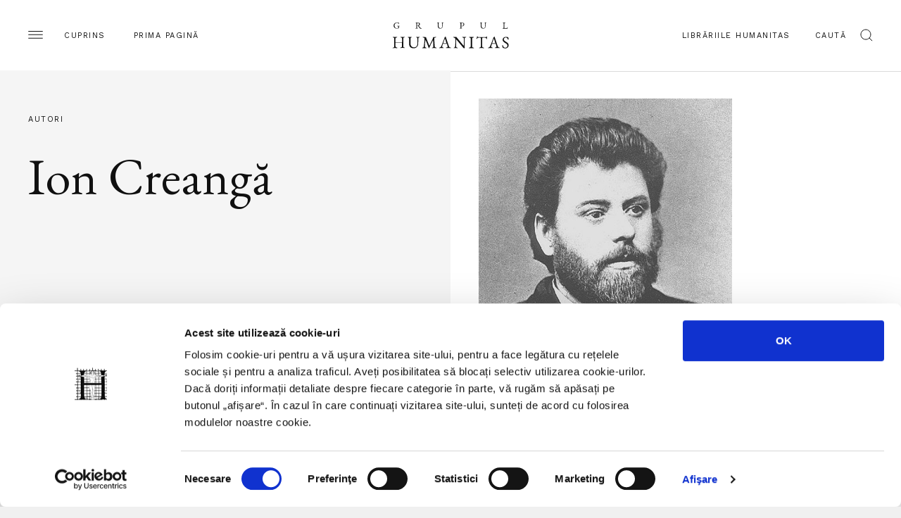

--- FILE ---
content_type: text/html; charset=UTF-8
request_url: https://humanitas.ro/autori/ion-creang%C4%83
body_size: 6239
content:
<!DOCTYPE html>
<html lang="ro">
<head>
    <meta charset="UTF-8">
    <title>Ion Creangă</title>
    <meta http-equiv="X-UA-Compatible" content="IE=edge">
    <meta name="viewport" content="width=device-width, initial-scale=1.0, maximum-scale=3.0">
    <link href="https://fonts.googleapis.com/css?family=EB+Garamond:400,400i,500,500i&display=swap&subset=latin-ext" rel="stylesheet">
    <link href="https://fonts.googleapis.com/css?family=Work+Sans:200,400,600&display=swap&subset=latin-ext" rel="stylesheet">
    <link href="/assets/css/main.css?c=-62169930000" media="all" rel="stylesheet"/>
	    <meta name="keywords" content="">
    <meta name="description" content="">
    <meta property="og:site_name" content="Humanitas">
    <meta property="og:url" content="https://humanitas.ro/autori/ion-creang%C4%83">
    <meta property="og:title" content="Ion Creangă">
    <meta property="og:description" content="">
    <meta property="og:image" content="https://humanitas.ro/assets/img/social.jpg">
    <meta property="og:image:width" content=""/>
    <meta property="og:image:height" content=""/>
    <link rel="apple-touch-icon" sizes="180x180" href="/apple-touch-icon.png">
    <link rel="icon" type="image/png" sizes="32x32" href="/favicon-32x32.png">
    <link rel="icon" type="image/png" sizes="16x16" href="/favicon-16x16.png">
    <link rel="manifest" href="/site.webmanifest">
    <link rel="mask-icon" href="/safari-pinned-tab.svg" color="#5bbad5">
    <meta name="msapplication-TileColor" content="#da532c">
    <meta name="theme-color" content="#ffffff">
    <script id="Cookiebot" src="https://consent.cookiebot.com/uc.js" data-cbid="a514ea21-1d42-454e-8c34-ff8719051517" type="text/javascript" async></script>
</head>
<body>
<div class="container-site">
    <div class="container-fluid">
        <div class="wrapper-head">
            <div class="menu">
                <img src="/assets/img/hamb.svg" alt="">
                <span class="d-none d-lg-inline-block">Cuprins</span>
            </div>
            <a class="home-link" href="/">Prima pagină</a>
            <a class="logo" href="/">
                <img src="/assets/img/logo-grupul-humanitas.svg" class="logo-grupul-humanitas black-logo" alt="Logo">
            </a>
            <div class="search-btn ml-auto">
                <a href="/librarii-humanitas" class="d-none d-lg-inline-block">Librăriile Humanitas</a>
                <div class="wrapper-search">
                    <span class="d-none d-lg-inline-block">Caută</span>
                    <img src="/assets/img/search-scope.svg" alt="Search">
                </div>
            </div>
        </div>
        <div class="menu-pannel">
            <div class="head-pannel">
                <span class="close-menu">
                     <img src="/assets/img/close-menu.svg" alt="Close">
                    <span class="d-none d-lg-inline-block">închide</span>
                </span>
                <img src="/assets/img/white-logo.svg" class="logo d-lg-none" alt="Logo">
            </div>
            
<ul class="primary">
	<li class="first"><a href="https://humanitas.ro/">Prima pagină</a></li>
	<li><a href="https://humanitas.ro/humanitas">Editura Humanitas</a></li>
	<li><a href="https://humanitas.ro/humanitas-fiction">Editura Humanitas Fiction</a></li>
	<li><a href="https://humanitas.ro/humanitas-multimedia">Humanitas Multimedia</a></li>
	<li class="last"><a href="https://humanitasjunior.ro/" target="_blank">Humanitas Junior</a></li>
</ul>
            
<ul class="secondary">
	<li class="first"><a href="https://humanitas.ro/librarii-humanitas" target="_blank">Librăriile Humanitas</a></li>
	<li><a href="https://soundcloud.com/humanitas-152313555" target="_blank">Podcast</a></li>
	<li><a href="https://humanitas.ro/humanitas/colectii/biblioteca-virtuala">Biblioteca virtuală</a></li>
	<li><a href="https://humanitas.ro/humanitas/colectii/ebook">Ebook-uri</a></li>
	<li><a href="https://humanitas.ro/despre-humanitas">Despre Humanitas</a></li>
	<li><a href="https://humanitas.ro/downloads">Cataloage și download</a></li>
	<li class="last"><a href="https://humanitas.ro/contact">Contact</a></li>
</ul>
        </div>
        <div class="search-form">
            <div class="close ac">
                <span>Închide</span>
                <img src="/assets/img/close-black.svg" alt="Close">
            </div>
            <form action="/cauta" id="search-form" method="get">
                <input type="text" name="s" id="search" placeholder="Introdu cuvintele-cheie">
                <label for="search" class="ac">Apasă tasta enter</label>
            </form>
        </div>
    </div>

    <section class="author_section bbt">
        <div class="container-fluid">
            <div class="row">
                <div class="col-lg-6 auth_title" style="background: #f5f5f5;">
                    <p class="ac">Autori</p>
                    <h1>Ion Creangă</h1>
                </div>
                <div class="col-lg-6 auth_infos">
                    <img class="img-fluid" src="/assets/images/authors/ion-creanga.jpg" alt="Ion Creangă">
                    <div class="auth_description">
                        <p>Născut, după propria-i mărturisire dintr-un fragment de biografie, la 1 martie 1837 (sau la 10 iunie 1839, după un înscris oficial), ION CREANGĂ a fost primul dintre cei opt copii ai lui Ştefan a lui Petrea Ciubotariul din Humuleşti, Neamţ, şi ai soţiei sale Smaranda, născută Creangă. După ce urmează, pe rând, cursurile şcolilor din Humuleşti, Broşteni şi Târgu-Neamţ (1846–1853), apoi pe ale Şcolii Catihetice din Fălticeni (1854–1855), ajunge să studieze la Seminarul de la Socola (Iaşi). În 1859 se căsătoreşte cu Ileana Grigoriu şi este hirotonisit diacon. Un an mai târziu se naşte unicul său fiu, Constantin. După un parcurs întortocheat, care include printre altele înscrierea la Facultatea de Teologie, curând abandonată, şi la Şcoala Normală Vasiliană de la Trei Ierarhi, al cărei director era Titu Maiorescu, ocupă prin concurs, în 1864, postul de institutor la Şcoala primară de la Trei Ierarhi. În 1865 absolvă Şcoala Normală. Este apoi institutor şi diacon. Alcătuieşte manuale şcolare. În 1871, refuză să mai respecte cutuma şi apare în biserică tuns şi cu pălărie. Publică <i>Învăţătoriul copiilor – carte de cetit în clasele primare de ambele sexe cu litere, slove şi buchi, cuprinzând învăţături morale şi instructive</i>, alături de C. Grigorescu şi V. Răceanu; manualul avea să primească patru ani mai târziu, alături de <i>Metoda noua de scriere şi cetire pentru uzul clasei I primare</i>, avizul ministrului Titu Maiorescu pentru studierea în şcoli. În 1873 semnează câteva articole despre care se consideră că ar aduce atingere preoţimii şi este destituit din cler, pierzând totodată şi slujba de institutor. În acelaşi an obţine divorţul, după ce se retrăsese la „bojdeuca din Ţicău", împreună cu Tinca Vartic, alături de care îşi va petrece întreaga viaţă. În 1874 îşi primeşte înapoi postul de institutor. Îi sunt publicate câteva povestiri şi poezii. În 1875, îl cunoaşte pe Mihai Eminescu, numit într-o comisie de examinare a cărţilor didactice din Iaşi. Cu ajutorul lui ajunge în cercul Junimii şi începe să publice constant poveşti şi povestiri în <i>Convorbiri Literare</i>. Din 1880, la sfatul bunului său prieten Eminescu, începe să pună pe hârtie <i>Amintiri din copilărie</i>. În anii următori se implică în diverse proiecte de manuale, îşi vede tipărite primele trei părţi din <i>Amintiri</i>. Starea sa de sănătate se înrăutăţeşte. Vestea morţii lui Eminescu îl afectează foarte mult. După ani de suferinţă şi numeroase concedii de boală, Creangă se stinge în noaptea de 31 decembrie 1889, în urma unui atac cerebral. Partea a IV-a din <i>Amintiri</i> din copilărie va fi publicată postum, în anul 1892.</p>                    </div>
                </div>
            </div>
        </div>
    </section>

    <!--section book list with cta-->
    <section class="sec_w_t bbt">
        <h2>De acest autor</h2>
        <div class="sec_body container-fluid btop">
            <div class="row" id="author-prods-wrapper" data-infinite-scroll='{"path":"#aprod-next","append":".author-prod-entry","history":false,"button":"#aprod-next","scrollThreshold":false}'>
                <div class="col-md-6 col-lg-3 author-prod-entry">
                    <div class="book_box">
                        <div class="book-image">
                            <a href="/humanitas/carte/amintiri-din-copilarie-povesti-povestiri-2021"><img class="img-fluid" src="/assets/images/products/Amintiri-din-copilarie.jpg" alt="Amintiri din copilărie. Poveşti. Povestiri"></a>
                        </div>
                        <div class="book-description">
                            <a href="/humanitas/carte/amintiri-din-copilarie-povesti-povestiri-2021"><h3>Ion Creangă, <em>Amintiri din copilărie. Poveşti. Povestiri</em></h3></a>
                            <p class="ac"><span class="d-none">Cumpără</span><span>Preț 72.94 RON</span></p>                        </div>
                    </div>
                </div>
                <div class="col-md-6 col-lg-3 author-prod-entry">
                    <div class="book_box">
                        <div class="book-image">
                            <a href="/humanitas/carte/amintiri-din-copilărie-poveşti-povestiri"><img class="img-fluid" src="/assets/images/products/978-973-50-3935-6.jpg" alt="Amintiri din copilărie. Poveşti. Povestiri"></a>
                        </div>
                        <div class="book-description">
                            <a href="/humanitas/carte/amintiri-din-copilărie-poveşti-povestiri"><h3>Ion Creangă, <em>Amintiri din copilărie. Poveşti. Povestiri</em></h3></a>
                                                    </div>
                    </div>
                </div>
                <div class="col-md-6 col-lg-3 author-prod-entry">
                    <div class="book_box">
                        <div class="book-image">
                            <a href="/humanitas-multimedia/audiobook/ion-creanga"><img class="img-fluid" src="/assets/images/products/978-606-8102-18-4.jpg" alt="Ion Creanga"></a>
                        </div>
                        <div class="book-description">
                            <a href="/humanitas-multimedia/audiobook/ion-creanga"><h3>Ion Creangă, <em>Ion Creanga</em></h3></a>
                            <p class="ac"><span class="d-none">Cumpără</span><span>Preț 91.65 RON</span></p>                        </div>
                    </div>
                </div>
                <div class="col-md-6 col-lg-3 author-prod-entry">
                    <div class="book_box">
                        <div class="book-image">
                            <a href="/humanitas-multimedia/audiobook/povestea-povestilor"><img class="img-fluid" src="/assets/images/products/978-973-1709-32-1.jpg" alt="Povestea povestilor"></a>
                        </div>
                        <div class="book-description">
                            <a href="/humanitas-multimedia/audiobook/povestea-povestilor"><h3>Ion Creangă, <em>Povestea povestilor</em></h3></a>
                                                    </div>
                    </div>
                </div>
                <div class="col-md-6 col-lg-3 author-prod-entry">
                    <div class="book_box">
                        <div class="book-image">
                            <a href="/humanitas/carte/povestea-povestilor-cu-desene-de-ioan-iacob"><img class="img-fluid" src="/assets/images/products/973-50-1518-8.jpg" alt="Povestea povestilor, cu desene de Ioan Iacob"></a>
                        </div>
                        <div class="book-description">
                            <a href="/humanitas/carte/povestea-povestilor-cu-desene-de-ioan-iacob"><h3>Ion Creangă, <em>Povestea povestilor, cu desene de Ioan Iacob</em></h3></a>
                                                    </div>
                    </div>
                </div>
            </div>
            <div class="row cta-row">
                            </div>
        </div>
    </section>
    <!--section book list with cta-->
    <section class="sec_w_t">
        <h2>Evenimente</h2>
        <div class="sec_body container-fluid btop pb-0">
            <div class="row">
                <div class="col-lg-5 big_events">
                    <div class="box_event">
                        <p class="ac"> 2 februarie 2026, Editura Humanitas</p>
                        <a href="/humanitas/evenimente/cafeneaua-de-stiinta-dr-beatrice-mahler-in-dialog-cu-corina-negrea"><h3>„Cafeneaua de știință“ – dr. Beatrice Mahler în dialog cu Corina Negrea</h3></a>
                    </div>
                    <div class="box_event">
                        <p class="ac">29 ianuarie 2026, Editura Humanitas</p>
                        <a href="/humanitas/evenimente/emistoria-orbilorem-povestea-unei-umanitati-fragile-imperfecte-prinse-in-vartejul-unei-crize-sistemice"><h3><em>Istoria orbilor</em> – povestea unei umanități fragile, imperfecte, prinse în vârtejul unei crize sistemice</h3></a>
                    </div>
                    <div class="box_event">
                        <p class="ac">28 ianuarie 2026, Editura Humanitas Fiction</p>
                        <a href="/humanitas-fiction/evenimente/lansare-profesorul-de-la-auschwitz-de-wendy-holden"><h3>Lansare – <em>Profesorul de la Auschwitz</em> de Wendy Holden</h3></a>
                    </div>
                    <a href="/grupul-humanitas/evenimente/" class="ac bb all-events">Calendar</a>
                </div>
                <div class="col-lg-3 small_events">
                    <div class="box_event">
                        <p class="ac">31 martie 2022, <br>Librăria Humanitas Cișmigiu</p>
                        <a href="/grupul-humanitas/evenimente/emilia-sercan-in-dialog-cu-gabriel-liiceanu"><h3>Emilia Șercan în dialog cu Gabriel Liiceanu – <i>Cazul Ponta</i>, modelul de acoperire a plagiatului</h3></a>
                    </div>
                    <div class="box_event">
                        <p class="ac">30 martie 2022, <br>Librăria Humanitas Cișmigiu</p>
                        <a href="/grupul-humanitas/evenimente/lansare-viscolul-copiilor"><h3>Lansare la Librăria Humanitas de la Cișmigiu – <i>Viscolul copiilor</i> de Melanie Benjamin</h3></a>
                    </div>
                    <div class="box_event">
                        <p class="ac"> 6 martie 2020, <br>Librăria Humanitas Cișmigiu</p>
                        <a href="/humanitas/evenimente/lansare-maria-bucur-mihaela-miroiu-inasterea-cetateniei-democraticei-libraria-humanitas-de-la-cismigiu"><h3>Lansare – Maria Bucur, Mihaela Miroiu, <i>Nașterea cetățeniei democratice</i> – Librăria Humanitas de la Cișmigiu</h3></a>
                    </div>
                    <a href="/grupul-humanitas/evenimente/cismigiu" class="ac bb all-events">Calendar Librăria Cișmigiu</a>
                </div>
                <div class="col-lg-3 newsletter">
                    <div class="dstickyb">
<h3>Newsletter</h3>
<p>Fii la curent cu toate evenimentele și noutățile Grupului Humanitas. Abonează-te acum.</p>
<a href="/newsletter" class="ac bb mt-5 pt-5 mb-4" id="nl_form">Abonează-te la newsletter</a>

                    </div>
                </div>
            </div>
        </div>
    </section>
    <section class="flash_n">
        <p class="ac">HUMANITAS 30 DE ANI <span class="orange">1990 — 2020</span></p>        <h4>„Dacă țara întreagă și-ar fi găsit drumul cum l-a găsit <i>Humanitas</i> din primul moment, fără nici o șovăială, am fi avut astăzi o altă <i>Românie</i>.”</h4>        <p>Lucian Boia</p>            </section>

    <footer>
        <div class="container-fluid">
            <div class="row first-row">
                <div class="col-md-4 col-xl-2">
                    <h5 class="ac">Humanitas</h5>
                    
<ul>
	<li class="first"><a href="https://humanitas.ro/humanitas/">Pagina editurii</a></li>
	<li><a href="https://humanitas.ro/humanitas/noi_aparitii">Noi apariții</a></li>
	<li><a href="https://humanitas.ro/humanitas/in_pregatire">&Icirc;n pregătire</a></li>
	<li><a href="https://humanitas.ro/humanitas/evenimente">Evenimente</a></li>
	<li><a href="https://humanitas.ro/humanitas/colectii">Colecții / Serii</a></li>
	<li class="last"><a href="https://humanitas.ro/humanitas/autori">Autori</a></li>
</ul>
                </div>
                <div class="col-md-4 col-xl-2">
                    <h5 class="ac">Humanitas fiction</h5>
                    
<ul>
	<li class="first"><a href="https://humanitas.ro/humanitas-fiction/">Pagina editurii</a></li>
	<li><a href="https://humanitas.ro/humanitas-fiction/noi_aparitii">Noi apariții</a></li>
	<li><a href="https://humanitas.ro/humanitas-fiction/in_pregatire">&Icirc;n pregătire</a></li>
	<li><a href="https://humanitas.ro/humanitas-fiction/evenimente">Evenimente</a></li>
	<li><a href="https://humanitas.ro/humanitas-fiction/colectii">Colecții / Serii</a></li>
	<li class="last"><a href="https://humanitas.ro/humanitas-fiction/autori">Autori</a></li>
</ul>
                </div>
                <div class="col-md-4 col-xl-2">
                    <h5 class="ac">Humanitas Multimedia</h5>
                    
<ul>
	<li class="first"><a href="https://humanitas.ro/humanitas-multimedia/">Pagina editurii</a></li>
	<li><a href="https://humanitas.ro/humanitas-multimedia/noi_aparitii">Noi apariții</a></li>
	<li><a href="https://humanitas.ro/humanitas-multimedia/in_pregatire">&Icirc;n pregătire</a></li>
	<li><a href="https://humanitas.ro/humanitas-multimedia/evenimente">Evenimente</a></li>
	<li><a href="https://humanitas.ro/humanitas-multimedia/colectii">Colecții / Serii</a></li>
	<li><a href="https://humanitas.ro/humanitas-multimedia/autori">Autori</a></li>
	<li class="last"><a href="https://humanitas.ro/humanitas-multimedia/voci">Voci</a></li>
</ul>
                </div>
                <div class="col-md-4 col-xl-2">
                    <h5 class="ac">Grupul Humanitas</h5>
                    
<ul>
	<li class="first"><a href="https://humanitas.ro/librarii-humanitas" target="_blank">Librăriile Humanitas</a></li>
	<li><a href="https://soundcloud.com/humanitas-152313555" target="_blank">Podcast</a></li>
	<li><a href="https://humanitas.ro/humanitas/colectii/biblioteca-virtuala">Biblioteca virtuală</a></li>
	<li><a href="https://humanitas.ro/humanitas/colectii/ebook">Ebook-uri</a></li>
	<li><a href="https://humanitas.ro/despre-humanitas">Despre Humanitas</a></li>
	<li><a href="https://humanitas.ro/downloads">Cataloage și download</a></li>
	<li class="last"><a href="https://humanitas.ro/contact">Contact</a></li>
</ul>
                </div>
                <div class="col-md-4 col-xl-2">
                    <h5 class="ac">Social Media</h5>
                    
<ul>
	<li class="first"><a href="https://www.facebook.com/editura.humanitas" target="_blank">Facebook Editura Humanitas</a></li>
	<li><a href="https://www.instagram.com/ed_humanitas/" target="_blank">Instagram Editura Humanitas</a></li>
	<li><a href="https://www.tiktok.com/@ed_humanitas" target="_blank">Tik Tok Editura Humanitas</a></li>
	<li><a href="https://www.facebook.com/humanitas.fiction" target="_blank">Facebook Humanitas Fiction</a></li>
	<li><a href="https://www.instagram.com/humanitas_fiction/" target="_blank">Instagram Humanitas Fiction</a></li>
	<li><a href="https://www.tiktok.com/@humanitas.fiction" target="_blank">Tik Tok Humanitas Fiction</a></li>
	<li><a href="https://www.facebook.com/librariilehumanitas/" target="_blank">Facebook Librăriile Humanitas</a></li>
	<li><a href="https://www.facebook.com/LibrariaHumanitasDeLaCismigiu" target="_blank">Facebook Librăria Humanitas de la Cișmigiu</a></li>
	<li class="last"><a href="https://www.tiktok.com/@humanitas_junior" target="_blank">Tik Tok Humanitas Junior</a></li>
</ul>
                </div>
                <div class="col-md-4 col-xl-2">
                    <h5 class="ac">Legal</h5>
                    
<ul>
	<li class="first"><a href="https://humanitas.ro/grupul-humanitas/politica-de-confidentialitate-privind-utilizarea-datelor-personale">Utilizarea datelor personale</a></li>
	<li><a href="https://humanitas.ro/grupul-humanitas/politica-privind-fisierele-cookies">Utilizarea cookie-urilor</a></li>
	<li><a href="https://humanitas.ro/grupul-humanitas/termeni-si-conditii">Termeni și condiții</a></li>
	<li><a href="https://humanitas.ro/assets/pdf/regulament-carduri-fidelitate.pdf">Regulamente</a></li>
	<li class="last"><a href="https://anpc.ro/" target="_blank">ANPC</a></li>
</ul>
                </div>
            </div>
            <div class="row second-row">
                <p>© 2008-2026, Grupul Humanitas. Toate drepturile rezervate.</p>
                <img class="logo" src="/assets/img/logo-grupul-humanitas.svg" alt="">
                <p>Design si dezvoltare — <a href="https://www.anagrama.ro/" target="_blank">Anagrama</a></p>
            </div>
        </div>
        <script id="CookieDeclaration" src="https://consent.cookiebot.com/a514ea21-1d42-454e-8c34-ff8719051517/cd.js" type="text/javascript" async></script>
    </footer>
</div>
<script
        src="https://code.jquery.com/jquery-3.4.1.min.js"
        integrity="sha256-CSXorXvZcTkaix6Yvo6HppcZGetbYMGWSFlBw8HfCJo="
        crossorigin="anonymous"></script>
<script src="/assets/js/vendor/slick.min.js?c=-62169930000" type="text/javascript" charset="utf-8"></script>
	<script src="/assets/js/infinite-scroll.pkgd.min.js?c=-62169930000" type="text/javascript" charset="utf-8"></script>
	<script src="/assets/js/stickybits.min.js?c=-62169930000" type="text/javascript" charset="utf-8"></script>
	<script src="/assets/js/readmore.js?c=-62169930000" type="text/javascript" charset="utf-8"></script>
	<script src="/assets/js/img-lightbox.min.js?c=-62169930000" type="text/javascript" charset="utf-8"></script>
	<script src="/assets/js/main.js?c=-62169930000" type="text/javascript" charset="utf-8"></script>
	<script src="/assets/js/big_slider_section.js?c=-62169930000" type="text/javascript" charset="utf-8"></script>
	<script src="/assets/js/slider-prep.js?c=-62169930000" type="text/javascript" charset="utf-8"></script>
	
			<script>
			if (typeof(jQuery) != 'undefined'){
				jQuery(function(){
					jQuery('.popup').on('click', function(e){
						var url = $(this).attr('href');
						window.open(url,'popUpWindow','width=640,height=500,left=10,top=10,resizable=yes,scrollbars=yes,toolbar=yes,menubar=no,location=no,directories=no,status=yes');
						return false;
					})
				})
			}
			</script><!-- Global site tag (gtag.js) - Google Analytics -->
<script async src="https://www.googletagmanager.com/gtag/js?id=UA-44467676-1"></script>
<script>
    window.dataLayer = window.dataLayer || [];
    function gtag(){dataLayer.push(arguments);}
    gtag('js', new Date());

    gtag('config', 'UA-44467676-1');
</script>
<!-- Facebook Pixel Code -->
<script>
  !function(f,b,e,v,n,t,s)
  {if(f.fbq)return;n=f.fbq=function(){n.callMethod?
  n.callMethod.apply(n,arguments):n.queue.push(arguments)};
  if(!f._fbq)f._fbq=n;n.push=n;n.loaded=!0;n.version='2.0';
  n.queue=[];t=b.createElement(e);t.async=!0;
  t.src=v;s=b.getElementsByTagName(e)[0];
  s.parentNode.insertBefore(t,s)}(window, document,'script',
  'https://connect.facebook.net/en_US/fbevents.js');
  fbq('init', '430850597618577');
  fbq('track', 'PageView');
</script>
<noscript><img height="1" width="1" style="display:none"
  src="https://www.facebook.com/tr?id=430850597618577&ev=PageView&noscript=1"
/></noscript>
<!-- End Facebook Pixel Code -->
</body>
</html>